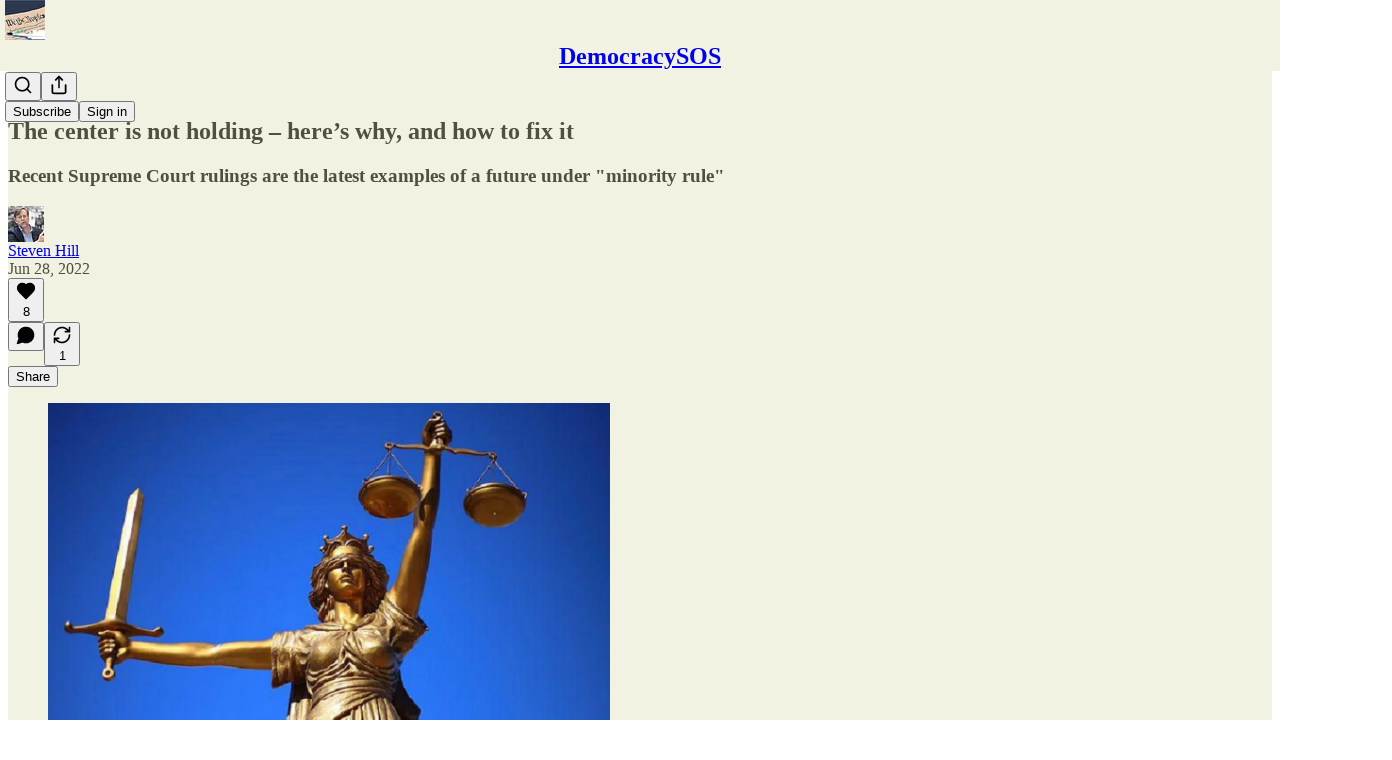

--- FILE ---
content_type: application/javascript
request_url: https://substackcdn.com/bundle/static/js/92536.46826156.js
body_size: 2081
content:
(self.webpackChunksubstack=self.webpackChunksubstack||[]).push([["92536"],{6411:function(e){!function(t,n,i){if(t){for(var r,a={8:"backspace",9:"tab",13:"enter",16:"shift",17:"ctrl",18:"alt",20:"capslock",27:"esc",32:"space",33:"pageup",34:"pagedown",35:"end",36:"home",37:"left",38:"up",39:"right",40:"down",45:"ins",46:"del",91:"meta",93:"meta",224:"meta"},o={106:"*",107:"+",109:"-",110:".",111:"/",186:";",187:"=",188:",",189:"-",190:".",191:"/",192:"`",219:"[",220:"\\",221:"]",222:"'"},c={"~":"`","!":"1","@":"2","#":"3",$:"4","%":"5","^":"6","&":"7","*":"8","(":"9",")":"0",_:"-","+":"=",":":";",'"':"'","<":",",">":".","?":"/","|":"\\"},s={option:"alt",command:"meta",return:"enter",escape:"esc",plus:"+",mod:/Mac|iPod|iPhone|iPad/.test(navigator.platform)?"meta":"ctrl"},l=1;l<20;++l)a[111+l]="f"+l;for(l=0;l<=9;++l)a[l+96]=l.toString();d.prototype.bind=function(e,t,n){return e=e instanceof Array?e:[e],this._bindMultiple.call(this,e,t,n),this},d.prototype.unbind=function(e,t){return this.bind.call(this,e,function(){},t)},d.prototype.trigger=function(e,t){return this._directMap[e+":"+t]&&this._directMap[e+":"+t]({},e),this},d.prototype.reset=function(){return this._callbacks={},this._directMap={},this},d.prototype.stopCallback=function(e,t){return!((" "+t.className+" ").indexOf(" mousetrap ")>-1||function e(t,i){return null!==t&&t!==n&&(t===i||e(t.parentNode,i))}(t,this.target))&&("INPUT"==t.tagName||"SELECT"==t.tagName||"TEXTAREA"==t.tagName||t.isContentEditable)},d.prototype.handleKey=function(){return this._handleKey.apply(this,arguments)},d.addKeycodes=function(e){for(var t in e)e.hasOwnProperty(t)&&(a[t]=e[t]);r=null},d.init=function(){var e=d(n);for(var t in e)"_"!==t.charAt(0)&&(d[t]=function(t){return function(){return e[t].apply(e,arguments)}}(t))},d.init(),t.Mousetrap=d,e.exports&&(e.exports=d),"function"==typeof define&&define.amd&&define(function(){return d})}function u(e,t,n){e.addEventListener?e.addEventListener(t,n,!1):e.attachEvent("on"+t,n)}function f(e){if("keypress"==e.type){var t=String.fromCharCode(e.which);return e.shiftKey||(t=t.toLowerCase()),t}return a[e.which]?a[e.which]:o[e.which]?o[e.which]:String.fromCharCode(e.which).toLowerCase()}function p(e){return"shift"==e||"ctrl"==e||"alt"==e||"meta"==e}function h(e,t){var n,i,o,l,u,f,h=[];for(f=0,l="+"===(n=e)?["+"]:(n=n.replace(/\+{2}/g,"+plus")).split("+");f<l.length;++f)s[u=l[f]]&&(u=s[u]),t&&"keypress"!=t&&c[u]&&(u=c[u],h.push("shift")),p(u)&&h.push(u);return i=u,(o=t)||(o=function(){if(!r)for(var e in r={},a)e>95&&e<112||a.hasOwnProperty(e)&&(r[a[e]]=e);return r}()[i]?"keydown":"keypress"),"keypress"==o&&h.length&&(o="keydown"),{key:u,modifiers:h,action:t=o}}function d(e){var t,i=this;if(e=e||n,!(i instanceof d))return new d(e);i.target=e,i._callbacks={},i._directMap={};var r={},a=!1,o=!1,c=!1;function s(e){e=e||{};var t,n=!1;for(t in r){if(e[t]){n=!0;continue}r[t]=0}n||(c=!1)}function l(e,t,n,a,o,c){var s,l,u,f,h=[],d=n.type;if(!i._callbacks[e])return[];for("keyup"==d&&p(e)&&(t=[e]),u=0;u<i._callbacks[e].length;++u)if((f=i._callbacks[e][u],a||!f.seq||r[f.seq]==f.level)&&d==f.action&&("keypress"==d&&!n.metaKey&&!n.ctrlKey||(s=t,l=f.modifiers,s.sort().join(",")===l.sort().join(",")))){var y=!a&&f.combo==o,k=a&&f.seq==a&&f.level==c;(y||k)&&i._callbacks[e].splice(u,1),h.push(f)}return h}function y(e,t,n,r){!i.stopCallback(t,t.target||t.srcElement,n,r)&&!1===e(t,n)&&(t.preventDefault?t.preventDefault():t.returnValue=!1,t.stopPropagation?t.stopPropagation():t.cancelBubble=!0)}function k(e){"number"!=typeof e.which&&(e.which=e.keyCode);var t,n=f(e);if(n){if("keyup"==e.type&&a===n){a=!1;return}i.handleKey(n,(t=[],e.shiftKey&&t.push("shift"),e.altKey&&t.push("alt"),e.ctrlKey&&t.push("ctrl"),e.metaKey&&t.push("meta"),t),e)}}i._handleKey=function(e,t,n){var i,r=l(e,t,n),a={},u=0,f=!1;for(i=0;i<r.length;++i)r[i].seq&&(u=Math.max(u,r[i].level));for(i=0;i<r.length;++i){if(r[i].seq){if(r[i].level!=u)continue;f=!0,a[r[i].seq]=1,y(r[i].callback,n,r[i].combo,r[i].seq);continue}f||y(r[i].callback,n,r[i].combo)}var h="keypress"==n.type&&o;n.type!=c||p(e)||h||s(a),o=f&&"keydown"==n.type};i._bindMultiple=function(e,n,o){for(var u=0;u<e.length;++u)!function e(n,o,u,p,d){i._directMap[n+":"+u]=o;var k,m=(n=n.replace(/\s+/g," ")).split(" ");m.length>1?function(n,i,o,l){function u(e){y(o,e,n),"keyup"!==l&&(a=f(e)),setTimeout(s,10)}r[n]=0;for(var p=0;p<i.length;++p){var d=p+1===i.length?u:function(e){return function(){c=e,++r[n],clearTimeout(t),t=setTimeout(s,1e3)}}(l||h(i[p+1]).action);e(i[p],d,l,n,p)}}(n,m,o,u):(k=h(n,u),i._callbacks[k.key]=i._callbacks[k.key]||[],l(k.key,k.modifiers,{type:k.action},p,n,d),i._callbacks[k.key][p?"unshift":"push"]({callback:o,modifiers:k.modifiers,action:k.action,seq:p,level:d,combo:n}))}(e[u],n,o)},u(e,"keypress",k),u(e,"keydown",k),u(e,"keyup",k)}}("undefined"!=typeof window?window:null,"undefined"!=typeof window?document:null)}}]);